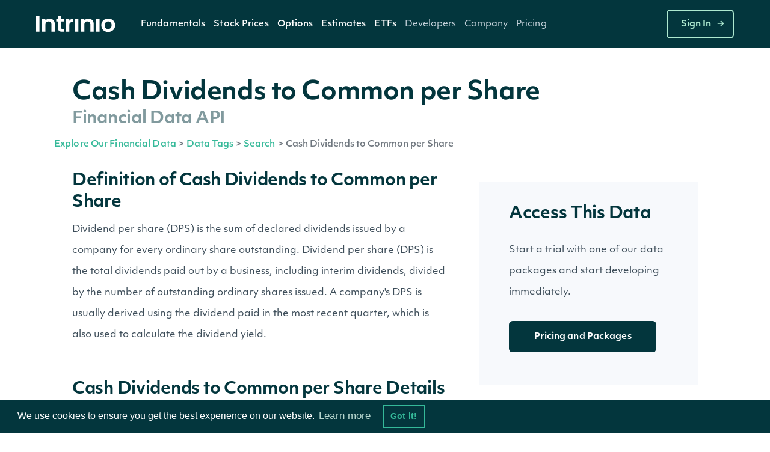

--- FILE ---
content_type: image/svg+xml
request_url: https://about.intrinio.com/images/linkedin_1.svg
body_size: 1437
content:
<svg width="20" height="20" viewBox="0 0 20 20" fill="none" xmlns="http://www.w3.org/2000/svg">
<path d="M4.93878 8.30223V6.75671H6.57542V8.30223H4.93878ZM4.93878 15.471V9.15821H6.57542V15.471H4.93878Z" fill="#8B9AA5"/>
<path d="M13.885 15.471H12.2483V12.2492C12.2483 11.5676 12.2134 11.1278 12.1435 10.9296C12.0736 10.7275 11.9591 10.571 11.7999 10.46C11.6445 10.349 11.4562 10.2936 11.2349 10.2936C10.9514 10.2936 10.6971 10.3728 10.4719 10.5313C10.2467 10.6899 10.0914 10.8999 10.006 11.1614C9.92442 11.423 9.88365 11.9065 9.88365 12.6118V15.471H8.24701V9.15821H9.76716V10.0855C10.3069 9.3722 10.9864 9.01554 11.8057 9.01554C12.1668 9.01554 12.4968 9.08291 12.7958 9.21765C13.0948 9.34843 13.32 9.51685 13.4714 9.72292C13.6268 9.92898 13.7335 10.1628 13.7918 10.4243C13.8539 10.6859 13.885 11.0604 13.885 11.5478V15.471Z" fill="#8B9AA5"/>
<path fill-rule="evenodd" clip-rule="evenodd" d="M1.63306 4.66669C1.63306 3.00983 2.9762 1.66669 4.63306 1.66669H14.9634C16.6203 1.66669 17.9634 3.00983 17.9634 4.66669V15.3334C17.9634 16.9902 16.6203 18.3334 14.9634 18.3334H4.63306C2.9762 18.3334 1.63306 16.9902 1.63306 15.3334V4.66669Z" stroke="#8B9AA5" stroke-width="2" stroke-linecap="round" stroke-linejoin="round"/>
</svg>
